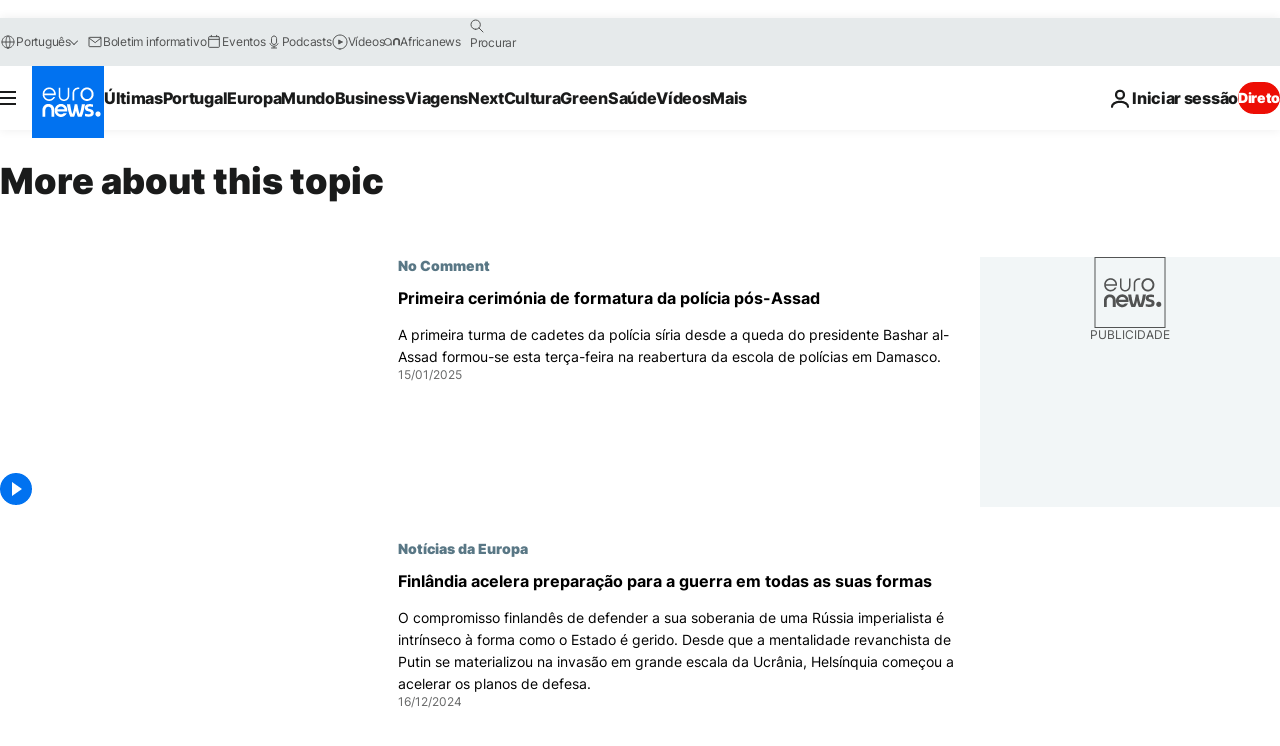

--- FILE ---
content_type: application/javascript
request_url: https://ml314.com/utsync.ashx?pub=&adv=&et=0&eid=84280&ct=js&pi=&fp=&clid=&if=0&ps=&cl=&mlt=&data=&&cp=https%3A%2F%2Fpt.euronews.com%2Ftag%2Fexercicios-militares%3Fp%3D2&pv=1769170814345_zyuly1vqv&bl=en-us@posix&cb=5380441&return=&ht=&d=&dc=&si=1769170814345_zyuly1vqv&cid=&s=1280x720&rp=&v=2.8.0.252
body_size: 682
content:
_ml.setFPI('3658508014808727591');_ml.syncCallback({"es":true,"ds":true});_ml.processTag({ url: 'https://dpm.demdex.net/ibs:dpid=22052&dpuuid=3658508014808727591&redir=', type: 'img' });
_ml.processTag({ url: 'https://idsync.rlcdn.com/395886.gif?partner_uid=3658508014808727591', type: 'img' });
_ml.processTag({ url: 'https://match.adsrvr.org/track/cmf/generic?ttd_pid=d0tro1j&ttd_tpi=1', type: 'img' });
_ml.processTag({ url: 'https://ib.adnxs.com/getuid?https://ml314.com/csync.ashx%3Ffp=$UID%26person_id=3658508014808727591%26eid=2', type: 'img' });
